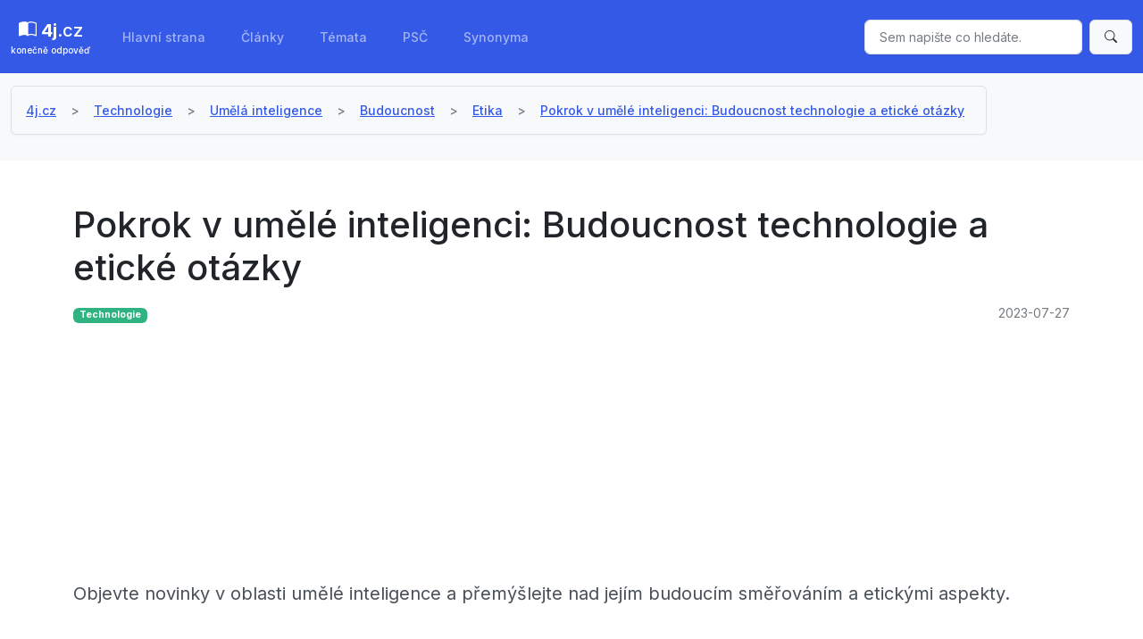

--- FILE ---
content_type: text/html; charset=UTF-8
request_url: https://4j.cz/pokrok-v-umele-inteligenci-budoucnost-technologie-a-eticke-otazky
body_size: 5284
content:
<!DOCTYPE html>
<html lang="cs">
<head>
    <meta charset="UTF-8" />
    <meta name="viewport" content="width=device-width, initial-scale=1, shrink-to-fit=no" />
    <meta http-equiv="x-ua-compatible" content="ie=edge" />
    <link href="/css/bootstrap.css" rel="stylesheet">
    <link rel="stylesheet" href="https://cdn.jsdelivr.net/npm/bootstrap-icons@1.10.5/font/bootstrap-icons.css">

    <title>Pokrok v umělé inteligenci: Budoucnost technologie a etické otázky</title>
    <meta name="description" content="Objevte novinky v oblasti umělé inteligence a přemýšlejte nad jejím budoucím směřováním a etickými aspekty.">
    <meta name="robots" content="index,follow">
    <meta name="keywords" content="">
    <meta property="og:title" content="Pokrok v umělé inteligenci: Budoucnost technologie a etické otázky">
    <meta property="og:description" content="Objevte novinky v oblasti umělé inteligence a přemýšlejte nad jejím budoucím směřováním a etickými aspekty.">
    <meta property="og:url" content="https://4j.cz/pokrok-v-umele-inteligenci-budoucnost-technologie-a-eticke-otazky">
    <meta property="og:image" content="https://4j.cz/img/a/technologie.jpg">
    <link rel="canonical" href="https://4j.cz/pokrok-v-umele-inteligenci-budoucnost-technologie-a-eticke-otazky">
    <meta property="og:type" content="article">
    <meta name="twitter:card" content="summary">
    <meta name="twitter:title" content="Pokrok v umělé inteligenci: Budoucnost technologie a etické otázky">
    <meta name="twitter:description" content="Objevte novinky v oblasti umělé inteligence a přemýšlejte nad jejím budoucím směřováním a etickými aspekty.">
    <meta name="twitter:image" content="https://4j.cz/img/a/technologie.jpg">
    <script type="application/ld+json">
    { "@context": "https://schema.org", 
     "@type": "Article",
     "headline": "Pokrok v umělé inteligenci: Budoucnost technologie a etické otázky",
     "image": "https://4j.cz/img/a/technologie.jpg",
     "keywords": "", 
     "wordcount": "324",
     "publisher": {
        "@type": "Organization",
        "name": "4j.cz",
        "logo": {
          "@type": "ImageObject",
          "url": "https://4j.cz/img/logo.png"
        }
      },
     "url": "https://4j.czpokrok-v-umele-inteligenci-budoucnost-technologie-a-eticke-otazky",
     "datePublished": "2023-07-27",
     "dateCreated": "2023-07-27",
     "dateModified": "2023-07-27",
     "description": "Objevte novinky v oblasti umělé inteligence a přemýšlejte nad jejím budoucím směřováním a etickými aspekty.", 
     "articleBody": "<h1>Pokrok v umělé inteligenci: Budoucnost technologie a etické otázky</h1>

<p>Umělá inteligence (AI) je revoluční technologie, která postupně mění náš svět a ovlivňuje mnohé aspekty našeho života. Od autonomních vozidel po personalizované zdravotní péči, umělá inteligence se stává klíčovým hráčem v moderní společnosti.</p>

<h2>Novinky v oblasti umělé inteligence</h2>

<p>V posledních letech došlo k ohromujícímu pokroku v oblasti umělé inteligence. Nové algoritmy a strojové učení umožňují AI zvládat stále složitější úkoly a přinášet významné inovace v mnoha odvětvích. AI systémy jsou schopny rozpoznávat obrazy, generovat obsah, analyzovat obrovská datová množství a dokonce porozumět lidské řeči a emociím.</p>

<p>Umělá inteligence se také uplatňuje v lékařství, kde pomáhá při diagnostice nemocí a objevování nových léčebných postupů. V oblasti dopravy umožňuje rozvoj autonomních vozidel snížit riziko dopravních nehod a zlepšit efektivitu dopravy.</p>

<h2>Budoucnost umělé inteligence</h2>

<p>S narůstajícím pokrokem AI vzniká otázka, jaký bude její budoucí směřování. Někteří odborníci věří, že umělá inteligence by mohla jednoho dne dosáhnout úrovně vědomí, což by otevřelo nové možnosti, ale také by vyvolalo etické otázky. Otázka, zda by mohli AI systémy vykazovat uvědomění a myšlení, je stále předmětem zkoumání a debat.</p>

<p>Umělá inteligence se také musí vyrovnávat s výzvami souvisejícími s bezpečností a ochranou soukromí. S narůstajícím využíváním AI v různých odvětvích je důležité zajistit, aby byla technologie řádně regulována a zabezpečena proti zneužití.</p>

<h2>Etické otázky a umělá inteligence</h2>

<p>Vyvstávají také etické otázky ohledně využívání umělé inteligence. Je důležité zvážit, jaký dopad bude mít rozšíření AI na trh práce a ekonomiku, a jak se vyrovnáme s eventuálními ztrátami pracovních míst v důsledku automatizace.</p>

<p>Etické aspekty se také týkají otázky odpovědnosti za rozhodnutí, která AI systémy přijímají. Jak zabezpečíme, že rozhodnutí AI budou spravedlivá a nebudou znevýhodňovat určité skupiny lidí? To jsou výzvy, které si vyžadují hluboké zkoumání a spolupráci mezi odborníky, vládami a společnostmi.</p>

<p>Umělá inteligence nás bezpochyby posouvá do nového technologického věku. Klíčem k úspěšnému využití AI je však udržování rovnováhy mezi technologickým pokrokem, etikou a odpovědností. Jen tak můžeme zajistit, že umělá inteligence bude sloužit společnosti a přinášet pozitivní změny pro nás všechny.</p>", 
     }    </script>
    <script async src="https://pagead2.googlesyndication.com/pagead/js/adsbygoogle.js?client=ca-pub-0536509390766746" crossorigin="anonymous"></script>
        <style type=text/css>
        nav.navbar a.navbar-brand span { display:block; font-size:0.5em; color:white; }
    </style>
</head>
<body class="bg-light">

<header>

<nav class="navbar navbar-expand-lg navbar-dark bg-primary">
  <div class="container-fluid">
    <a class="navbar-brand text-center" href="/"><i class="bi bi-book-half"></i> <b>4j</b>.cz<span>konečně odpověď</span></a>
    <button class="navbar-toggler" type="button" data-bs-toggle="collapse" data-bs-target="#navbarSupportedContent" aria-controls="navbarSupportedContent" aria-expanded="false" aria-label="Toggle navigation">
      <span class="navbar-toggler-icon"></span>
    </button>
    <div class="collapse navbar-collapse" id="navbarSupportedContent">
      <ul class="navbar-nav me-auto mb-2 mb-lg-0">
        
      <li class="nav-item">
          <a class="nav-link" href="/">Hlavní strana</a>
        </li>

        <li class="nav-item">
           <a class="nav-link" href="/clanky">Články</a>
        </li>

        <li class="nav-item">
        <a class="nav-link" href="/cloud">Témata</a>
        </li>
 
          <li class="nav-item">
        <a class="nav-link" href="/psc">PSČ</a>
        </li>
        
         <li class="nav-item">
        <a class="nav-link" href="/synonyma">Synonyma</a>
        </li>

      </ul>
      <form class="d-flex" action="/search">
        <input name="q" class="form-control me-2" type="search" placeholder="Sem napište co hledáte." aria-label="Sem napište co hledáte." required>
        <button class="btn btn-light" type="submit"><i class="bi bi-search"></i></button>
      </form>
    </div>
  </div>
</nav>

</header>

<div class="bg-white py-4 pt-0">
    

<nav class="navbar navbar-expand-lg navbar-light bg-light">
  <div class="container-fluid">
    <nav aria-label="breadcrumb">
      <ol class="breadcrumb">
      <li class="breadcrumb-item"><a href="/">4j.cz</a></li><li class="breadcrumb-item"><a href="/technologie">Technologie</a></li><li class="breadcrumb-item"><a href="/umela-inteligence">Umělá inteligence</a></li><li class="breadcrumb-item"><a href="/budoucnost">Budoucnost</a></li><li class="breadcrumb-item"><a href="/etika">Etika</a></li>
        
        <li class="breadcrumb-item active d-none d-lg-block" aria-current="page"><a href="/pokrok-v-umele-inteligenci-budoucnost-technologie-a-eticke-otazky">Pokrok v umělé inteligenci: Budoucnost technologie a etické otázky</a></li>
      </ol>
    </nav>
  </div>
</nav>

    <main class="container py-5">

       <h1>Pokrok v umělé inteligenci: Budoucnost technologie a etické otázky</h1>
       <article name="Pokrok v umělé inteligenci: Budoucnost technologie a etické otázky">
            
            <div class="row py-2">
                <div class="col-6 text-start small">
                    <span class="badge bg-success">
                    <i class="fas fa-chart-pie"></i>
                    Technologie
                    </span>
                </div>
                <time class="col-6 text-end text-muted small"  datetime="2023-07-27T18:23:38+02:00">
                    2023-07-27
                </time>
            </div><script async src="https://pagead2.googlesyndication.com/pagead/js/adsbygoogle.js?client=ca-pub-0536509390766746"
     crossorigin="anonymous"></script>
<!-- 4j read head -->
<ins class="adsbygoogle"
     style="display:block"
     data-ad-client="ca-pub-0536509390766746"
     data-ad-slot="2712996465"
     data-ad-format="auto"
     data-full-width-responsive="true"></ins>
<script>
     (adsbygoogle = window.adsbygoogle || []).push({});
</script>

            <section class="mb-4 lead">Objevte novinky v oblasti umělé inteligence a přemýšlejte nad jejím budoucím směřováním a etickými aspekty.</section>
            
<script async src="https://pagead2.googlesyndication.com/pagead/js/adsbygoogle.js?client=ca-pub-0536509390766746" crossorigin="anonymous"></script>
<ins class="adsbygoogle"
     style="display:block"
     data-ad-client="ca-pub-0536509390766746"
     data-ad-slot="1924038953"
     data-ad-format="auto"
     data-full-width-responsive="true"></ins>
<script>
     (adsbygoogle = window.adsbygoogle || []).push({});
</script>

            <figure>
				<img src="/img/a/technologie.jpg" class="img-fluid rounded" alt="" />
			</figure>			<script async src="https://pagead2.googlesyndication.com/pagead/js/adsbygoogle.js?client=ca-pub-0536509390766746"
     crossorigin="anonymous"></script>
<!-- 4j read sec -->
<ins class="adsbygoogle"
     style="display:block"
     data-ad-client="ca-pub-0536509390766746"
     data-ad-slot="4700865558"
     data-ad-format="auto"
     data-full-width-responsive="true"></ins>
<script>
     (adsbygoogle = window.adsbygoogle || []).push({});
</script>

            <section class="bg-light rounded p-3 text-justify"><h1>Pokrok v umělé inteligenci: Budoucnost technologie a etické otázky</h1>

<p>Umělá inteligence (AI) je revoluční technologie, která postupně mění náš svět a ovlivňuje mnohé aspekty našeho života. Od autonomních vozidel po personalizované zdravotní péči, umělá inteligence se stává klíčovým hráčem v moderní společnosti.</p>

<h2>Novinky v oblasti umělé inteligence</h2>

<p>V posledních letech došlo k ohromujícímu pokroku v oblasti umělé inteligence. Nové algoritmy a strojové učení umožňují AI zvládat stále složitější úkoly a přinášet významné inovace v mnoha odvětvích. AI systémy jsou schopny rozpoznávat obrazy, generovat obsah, analyzovat obrovská datová množství a dokonce porozumět lidské řeči a emociím.</p>

<p>Umělá inteligence se také uplatňuje v lékařství, kde pomáhá při diagnostice nemocí a objevování nových léčebných postupů. V oblasti dopravy umožňuje rozvoj autonomních vozidel snížit riziko dopravních nehod a zlepšit efektivitu dopravy.</p>

<h2>Budoucnost umělé inteligence</h2>

<p>S narůstajícím pokrokem AI vzniká otázka, jaký bude její budoucí směřování. Někteří odborníci věří, že umělá inteligence by mohla jednoho dne dosáhnout úrovně vědomí, což by otevřelo nové možnosti, ale také by vyvolalo etické otázky. Otázka, zda by mohli AI systémy vykazovat uvědomění a myšlení, je stále předmětem zkoumání a debat.</p>

<p>Umělá inteligence se také musí vyrovnávat s výzvami souvisejícími s bezpečností a ochranou soukromí. S narůstajícím využíváním AI v různých odvětvích je důležité zajistit, aby byla technologie řádně regulována a zabezpečena proti zneužití.</p>

<h2>Etické otázky a umělá inteligence</h2>

<p>Vyvstávají také etické otázky ohledně využívání umělé inteligence. Je důležité zvážit, jaký dopad bude mít rozšíření AI na trh práce a ekonomiku, a jak se vyrovnáme s eventuálními ztrátami pracovních míst v důsledku automatizace.</p>

<p>Etické aspekty se také týkají otázky odpovědnosti za rozhodnutí, která AI systémy přijímají. Jak zabezpečíme, že rozhodnutí AI budou spravedlivá a nebudou znevýhodňovat určité skupiny lidí? To jsou výzvy, které si vyžadují hluboké zkoumání a spolupráci mezi odborníky, vládami a společnostmi.</p>

<p>Umělá inteligence nás bezpochyby posouvá do nového technologického věku. Klíčem k úspěšnému využití AI je však udržování rovnováhy mezi technologickým pokrokem, etikou a odpovědností. Jen tak můžeme zajistit, že umělá inteligence bude sloužit společnosti a přinášet pozitivní změny pro nás všechny.</p></section>
        </article>
              
        
        
    </main>
    
  <aside class="container"><h3>Mohlo by se vám také líbit...</h3><div class="row"><article class="card col-12 col-sm-6 col-md-4 col-lg-3 col-xl-3 mb-3">
        <div class="card-body">
    
        <div class="row mb-2">
          <div class="col-6 text-start small">
            <a class="badge bg-success" href="/programovani">
              <i class="fas fa-chart-pie"></i>
              Programování
            </a>
          </div>
          <time class="col-6 text-end text-muted small" datetime="2023-03-30T12:31:08+02:00">
            2023-03-30
          </time>
        </div>
    
        <a href="/jak-se-naucit-programovat-tipy-pro-uplne-zacatecniky">
          <figure><img src="/img/a/programovani.jpg" class="img-fluid shadow-1-strong rounded mb-3" alt="" /></figure>
          <h5>Jak se naučit programovat: tipy pro úplné začátečníky</h5>
        </a>
        
        
        
        <p class="text-dark">
          Rozhodli jste se naučit programovat, ale nevíte, kde začít? V tomto článku najdete užitečné rady a tipy pro začátečníky.
        </p>
    
        </div>
        
        </article>
<article class="card col-12 col-sm-6 col-md-4 col-lg-3 col-xl-3 mb-3">
        <div class="card-body">
    
        <div class="row mb-2">
          <div class="col-6 text-start small">
            <a class="badge bg-success" href="/programovani">
              <i class="fas fa-chart-pie"></i>
              Programování
            </a>
          </div>
          <time class="col-6 text-end text-muted small" datetime="2023-04-01T01:38:22+02:00">
            2023-04-01
          </time>
        </div>
    
        <a href="/jak-se-naucit-programovat-5-kroku-pro-zacatecniky">
          <figure><img src="/img/a/programovani.jpg" class="img-fluid shadow-1-strong rounded mb-3" alt="" /></figure>
          <h5>Jak se naučit programovat: 5 kroků pro začátečníky</h5>
        </a>
        
        
        
        <p class="text-dark">
          Chcete se naučit programovat, ale nevíte, kde začít? Následujte těchto 5 kroků pro začátečníky a začněte svou cestu k profesionálnímu programování!
        </p>
    
        </div>
        
        </article>
<article class="card col-12 col-sm-6 col-md-4 col-lg-3 col-xl-3 mb-3">
        <div class="card-body">
    
        <div class="row mb-2">
          <div class="col-6 text-start small">
            <a class="badge bg-success" href="/finance">
              <i class="fas fa-chart-pie"></i>
              Finance
            </a>
          </div>
          <time class="col-6 text-end text-muted small" datetime="2024-03-11T23:35:52+01:00">
            2024-03-11
          </time>
        </div>
    
        <a href="/fintech-inovace-a-jejich-vliv-na-osobni-finance">
          <figure><img src="/img/a/finance.jpg" class="img-fluid shadow-1-strong rounded mb-3" alt="" /></figure>
          <h5>Fintech inovace a jejich vliv na osobní finance</h5>
        </a>
        
        
        
        <p class="text-dark">
          Přečtěte si o nejnovějších fintech inovacích a jejich dopadu na správu osobních financí, od digitálních bank po blockchain a kryptoměny.
        </p>
    
        </div>
        
        </article>
<article class="card col-12 col-sm-6 col-md-4 col-lg-3 col-xl-3 mb-3">
        <div class="card-body">
    
        <div class="row mb-2">
          <div class="col-6 text-start small">
            <a class="badge bg-success" href="/domaci-automatizace">
              <i class="fas fa-chart-pie"></i>
              Domácí automatizace
            </a>
          </div>
          <time class="col-6 text-end text-muted small" datetime="2024-03-08T03:41:34+01:00">
            2024-03-08
          </time>
        </div>
    
        <a href="/inteligentni-domacnosti-jak-technologie-meni-nas-domov">
          <figure><img src="/img/a/domaci-automatizace.jpg" class="img-fluid shadow-1-strong rounded mb-3" alt="" /></figure>
          <h5>Inteligentní domácnosti: Jak technologie mění náš domov</h5>
        </a>
        
        
        
        <p class="text-dark">
          Prozkoumejte, jak moderní technologie, jako jsou chytré domácí systémy a automatizace, proměňují naše domovy a zvyšují komfort našeho bydlení.
        </p>
    
        </div>
        
        </article>
<article class="card col-12 col-sm-6 col-md-4 col-lg-3 col-xl-3 mb-3">
        <div class="card-body">
    
        <div class="row mb-2">
          <div class="col-6 text-start small">
            <a class="badge bg-success" href="/domov-a-zahrada">
              <i class="fas fa-chart-pie"></i>
              Domov a zahrada
            </a>
          </div>
          <time class="col-6 text-end text-muted small" datetime="2024-01-24T08:54:47+01:00">
            2024-01-24
          </time>
        </div>
    
        <a href="/chytre-domaci-technologie-jak-si-usnadnit-zivot-v-modernim-domove">
          <figure><img src="/img/a/domov-a-zahrada.jpg" class="img-fluid shadow-1-strong rounded mb-3" alt="" /></figure>
          <h5>Chytré domácí technologie: Jak si usnadnit život v moderním domově</h5>
        </a>
        
        
        
        <p class="text-dark">
          Poznejte, jak mohou chytré domácí technologie zlepšit každodenní život v moderním domově, od zvýšení bezpečnosti až po úsporu energie.
        </p>
    
        </div>
        
        </article>
<article class="card col-12 col-sm-6 col-md-4 col-lg-3 col-xl-3 mb-3">
        <div class="card-body">
    
        <div class="row mb-2">
          <div class="col-6 text-start small">
            <a class="badge bg-success" href="/drony">
              <i class="fas fa-chart-pie"></i>
              Drony
            </a>
          </div>
          <time class="col-6 text-end text-muted small" datetime="2023-03-31T02:19:32+02:00">
            2023-03-31
          </time>
        </div>
    
        <a href="/jak-si-vybrat-ten-spravny-dron-pro-sve-potreby">
          <figure><img src="/img/a/drony.jpg" class="img-fluid shadow-1-strong rounded mb-3" alt="" /></figure>
          <h5>Jak si vybrat ten správný dron pro své potřeby</h5>
        </a>
        
        
        
        <p class="text-dark">
          Rozhodujete se o koupi dronu, ale nevíte, který vybrat? Tento článek vám pomůže v rozhodování a poradí, na co si dát pozor při výběru.
        </p>
    
        </div>
        
        </article>
<article class="card col-12 col-sm-6 col-md-4 col-lg-3 col-xl-3 mb-3">
        <div class="card-body">
    
        <div class="row mb-2">
          <div class="col-6 text-start small">
            <a class="badge bg-success" href="/budouci-trendy">
              <i class="fas fa-chart-pie"></i>
              Budoucí trendy
            </a>
          </div>
          <time class="col-6 text-end text-muted small" datetime="2024-01-30T14:23:34+01:00">
            2024-01-30
          </time>
        </div>
    
        <a href="/5-inovativnich-technologickych-trendu-ktere-formuji-budoucnost">
          <figure><img src="/img/a/budouci-trendy.jpg" class="img-fluid shadow-1-strong rounded mb-3" alt="" /></figure>
          <h5>5 inovativních technologických trendů, které formují budoucnost</h5>
        </a>
        
        
        
        <p class="text-dark">
          Prozkoumejte pět nejvýznamnějších technologických trendů, které mají potenciál změnit naši společnost a každodenní život v nadcházejících letech.
        </p>
    
        </div>
        
        </article>
<article class="card col-12 col-sm-6 col-md-4 col-lg-3 col-xl-3 mb-3">
        <div class="card-body">
    
        <div class="row mb-2">
          <div class="col-6 text-start small">
            <a class="badge bg-success" href="/domov">
              <i class="fas fa-chart-pie"></i>
              Domov
            </a>
          </div>
          <time class="col-6 text-end text-muted small" datetime="2024-01-17T07:14:42+01:00">
            2024-01-17
          </time>
        </div>
    
        <a href="/inteligentni-domacnosti-budoucnost-domaciho-bydleni">
          <figure><img src="/img/a/domov.jpg" class="img-fluid shadow-1-strong rounded mb-3" alt="" /></figure>
          <h5>Inteligentní domácnosti: Budoucnost domácího bydlení</h5>
        </a>
        
        
        
        <p class="text-dark">
          Poznejte, jak inteligentní domácí technologie mění způsob, jakým žijeme, a jak mohou zvýšit pohodlí, bezpečnost a energetickou efektivitu vašeho domova.
        </p>
    
        </div>
        
        </article>
</div></aside></div>

<footer class="pt-3 border-top small bg-light text-center">

  <p class="py-1">
    &copy; 2023 
    <a class="text-dark" href="https://4j.cz/">4j.cz</a> | Odkazy: 
    <a href="/cloud">Kategorie</a>, 
    <a href="/privacy">Zásady zpracování osobních údajů</a>, 
    <a href="/about">O nás</a>
    </p>

    <p class="py-0 small text-muted">
          Píšeme užitečné články na témata, která vás zajímají a se kterými potřebujete poradit či pomoci. Jsme pyšní na naši komunitu autorů, kteří přispívají našemu webu svými zajímavými a kvalitními články. 
    </p>
    <p class="py-0 small text-muted">
      Disclaimer: Obsah těchto stránek může obsahovat chyby a nepřesnosti.<br />Jakékoliv informace na těchto stránkách považujte za informativní a orientační, bez jakékoliv záruky. Vždy se poraďte s odborníkem. Sami proveďte vlastní průzkum (DYOR).
    </p>

</footer>
    
<script src="https://cdn.jsdelivr.net/npm/bootstrap@5.3.1/dist/js/bootstrap.bundle.min.js" integrity="sha384-HwwvtgBNo3bZJJLYd8oVXjrBZt8cqVSpeBNS5n7C8IVInixGAoxmnlMuBnhbgrkm" crossorigin="anonymous"></script>

</body>
</html>

--- FILE ---
content_type: text/html; charset=utf-8
request_url: https://www.google.com/recaptcha/api2/aframe
body_size: 268
content:
<!DOCTYPE HTML><html><head><meta http-equiv="content-type" content="text/html; charset=UTF-8"></head><body><script nonce="GfuFP32lgxNYVUUcI8XMwA">/** Anti-fraud and anti-abuse applications only. See google.com/recaptcha */ try{var clients={'sodar':'https://pagead2.googlesyndication.com/pagead/sodar?'};window.addEventListener("message",function(a){try{if(a.source===window.parent){var b=JSON.parse(a.data);var c=clients[b['id']];if(c){var d=document.createElement('img');d.src=c+b['params']+'&rc='+(localStorage.getItem("rc::a")?sessionStorage.getItem("rc::b"):"");window.document.body.appendChild(d);sessionStorage.setItem("rc::e",parseInt(sessionStorage.getItem("rc::e")||0)+1);localStorage.setItem("rc::h",'1768641499163');}}}catch(b){}});window.parent.postMessage("_grecaptcha_ready", "*");}catch(b){}</script></body></html>